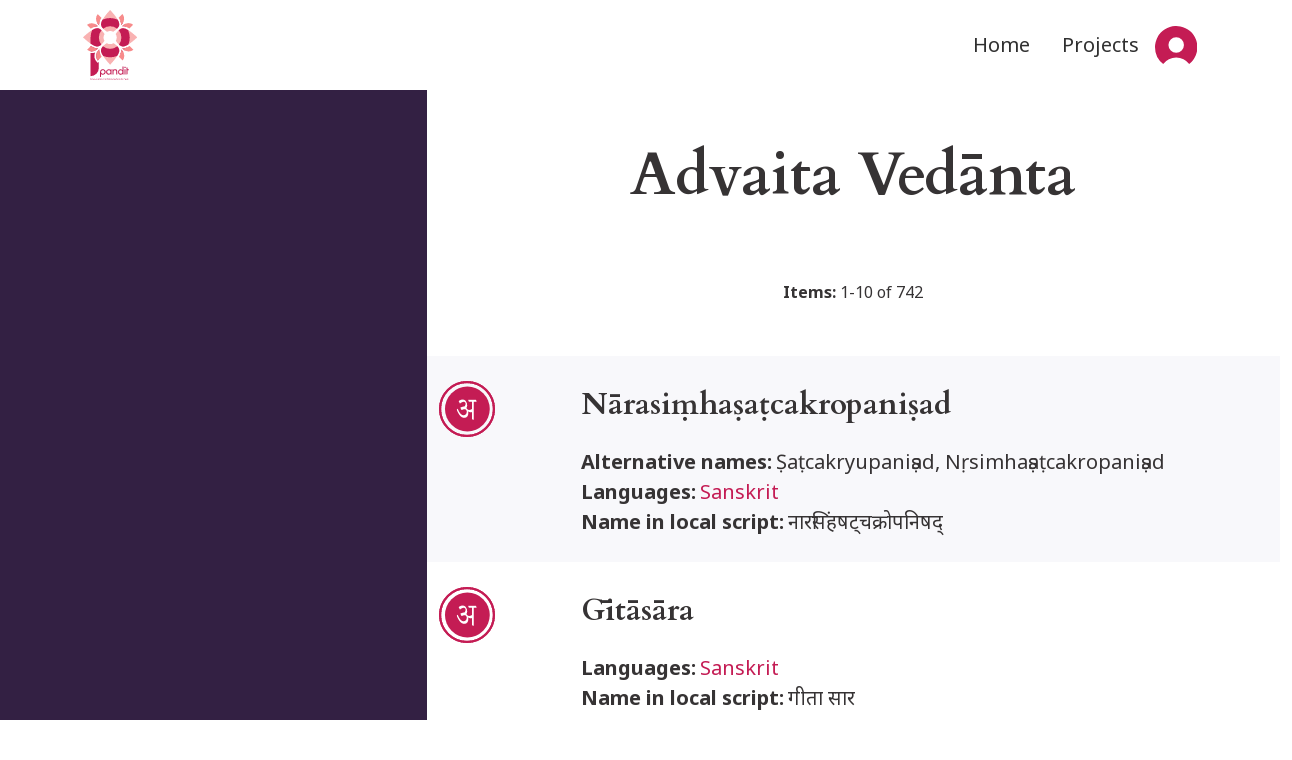

--- FILE ---
content_type: text/html; charset=UTF-8
request_url: https://panditproject.org/taxonomy/term/271
body_size: 6081
content:
<!DOCTYPE html>
<html lang="en" dir="ltr">
  <head>
    <meta charset="utf-8" />
<meta name="Generator" content="Drupal 10 (https://www.drupal.org)" />
<meta name="MobileOptimized" content="width" />
<meta name="HandheldFriendly" content="true" />
<meta name="viewport" content="width=device-width, initial-scale=1, shrink-to-fit=no" />
<meta http-equiv="x-ua-compatible" content="ie=edge" />
<link rel="icon" href="/themes/custom/pandit_base/images/icons/favicon.ico" type="image/vnd.microsoft.icon" />

    <title>Advaita Vedānta | Pandit</title>
    <link rel="stylesheet" media="all" href="/core/assets/vendor/jquery.ui/themes/base/core.css?t7bt9b" />
<link rel="stylesheet" media="all" href="/core/assets/vendor/jquery.ui/themes/base/controlgroup.css?t7bt9b" />
<link rel="stylesheet" media="all" href="/core/assets/vendor/jquery.ui/themes/base/checkboxradio.css?t7bt9b" />
<link rel="stylesheet" media="all" href="/core/assets/vendor/jquery.ui/themes/base/resizable.css?t7bt9b" />
<link rel="stylesheet" media="all" href="/core/assets/vendor/jquery.ui/themes/base/button.css?t7bt9b" />
<link rel="stylesheet" media="all" href="/core/assets/vendor/jquery.ui/themes/base/dialog.css?t7bt9b" />
<link rel="stylesheet" media="all" href="/core/misc/components/progress.module.css?t7bt9b" />
<link rel="stylesheet" media="all" href="/core/misc/components/ajax-progress.module.css?t7bt9b" />
<link rel="stylesheet" media="all" href="/core/modules/system/css/components/align.module.css?t7bt9b" />
<link rel="stylesheet" media="all" href="/core/modules/system/css/components/fieldgroup.module.css?t7bt9b" />
<link rel="stylesheet" media="all" href="/core/modules/system/css/components/container-inline.module.css?t7bt9b" />
<link rel="stylesheet" media="all" href="/core/modules/system/css/components/clearfix.module.css?t7bt9b" />
<link rel="stylesheet" media="all" href="/core/modules/system/css/components/details.module.css?t7bt9b" />
<link rel="stylesheet" media="all" href="/core/modules/system/css/components/hidden.module.css?t7bt9b" />
<link rel="stylesheet" media="all" href="/core/modules/system/css/components/item-list.module.css?t7bt9b" />
<link rel="stylesheet" media="all" href="/core/modules/system/css/components/js.module.css?t7bt9b" />
<link rel="stylesheet" media="all" href="/core/modules/system/css/components/nowrap.module.css?t7bt9b" />
<link rel="stylesheet" media="all" href="/core/modules/system/css/components/position-container.module.css?t7bt9b" />
<link rel="stylesheet" media="all" href="/core/modules/system/css/components/reset-appearance.module.css?t7bt9b" />
<link rel="stylesheet" media="all" href="/core/modules/system/css/components/resize.module.css?t7bt9b" />
<link rel="stylesheet" media="all" href="/core/modules/system/css/components/system-status-counter.css?t7bt9b" />
<link rel="stylesheet" media="all" href="/core/modules/system/css/components/system-status-report-counters.css?t7bt9b" />
<link rel="stylesheet" media="all" href="/core/modules/system/css/components/system-status-report-general-info.css?t7bt9b" />
<link rel="stylesheet" media="all" href="/core/modules/system/css/components/tablesort.module.css?t7bt9b" />
<link rel="stylesheet" media="all" href="/core/modules/ckeditor5/css/ckeditor5.dialog.fix.css?t7bt9b" />
<link rel="stylesheet" media="all" href="/modules/composer/jquery_ui/assets/vendor/jquery.ui/themes/base/core.css?t7bt9b" />
<link rel="stylesheet" media="all" href="/modules/composer/jquery_ui/assets/vendor/jquery.ui/themes/base/menu.css?t7bt9b" />
<link rel="stylesheet" media="all" href="/modules/composer/jquery_ui/assets/vendor/jquery.ui/themes/base/autocomplete.css?t7bt9b" />
<link rel="stylesheet" media="all" href="/core/modules/views/css/views.module.css?t7bt9b" />
<link rel="stylesheet" media="all" href="/core/assets/vendor/jquery.ui/themes/base/theme.css?t7bt9b" />
<link rel="stylesheet" media="all" href="/modules/composer/jquery_ui/assets/vendor/jquery.ui/themes/base/theme.css?t7bt9b" />
<link rel="stylesheet" media="all" href="/themes/composer/bootstrap_barrio/css/components/node.css?t7bt9b" />
<link rel="stylesheet" media="all" href="/themes/composer/bootstrap_barrio/css/components/form.css?t7bt9b" />
<link rel="stylesheet" media="all" href="/themes/composer/bootstrap_barrio/css/colors/messages/messages-light.css?t7bt9b" />
<link rel="stylesheet" media="all" href="/themes/custom/pandit_base/css/style.css?t7bt9b" />
<link rel="stylesheet" media="all" href="/themes/composer/bootstrap_barrio/css/components/navigation.css?t7bt9b" />

    
  </head>
  <body class="layout-one-sidebar layout-sidebar-first page-taxonomy-term-271 page-vocabulary-disciplines page-view-taxonomy-term path-taxonomy">
    <a href="#main-content" class="visually-hidden-focusable">
      Skip to main content
    </a>
    
      <div class="dialog-off-canvas-main-canvas" data-off-canvas-main-canvas>
    <div id="page-wrapper">
        <div id="page">
                    <header id="header" class="header " role="banner" aria-label="Site header">
                                    <nav class="navbar navbar-expand-md">
                        <div class="container-fluid mx-0 nav-bar-container-margin-setter">
                            <button class="navbar-toggler" type="button" data-bs-toggle="collapse" data-bs-target="#navbarSupportedContent" aria-controls="navbarSupportedContent" aria-expanded="false" aria-label="Toggle navigation">
                                <span class="navbar-toggler-icon"></span>
                            </button>
                            <a href="/" title="Home" rel="home" class="navbar-brand">
                                <img src="/themes/custom/pandit_base/images/logo/Logo-nav.svg"/>
                            </a>
                            <div class="collapse navbar-collapse nav-bar-menu-float-right" id="navbarSupportedContent">
                                  <nav role="navigation" aria-labelledby="block-mainnavigation-2-menu" id="block-mainnavigation-2" class="block block-menu navigation menu--main">
            
  <h2 class="visually-hidden" id="block-mainnavigation-2-menu">Main navigation</h2>
  

        
          <ul class="navbar-nav me-auto mb-lg-0">
            <li class="nav-item ">
                                  <a href="/index.php/" class="nav-link nav-link--indexphp-" data-drupal-link-system-path="&lt;front&gt;">Home</a>
              </li>
          <li class="nav-item ">
                                  <a href="/index.php/projects" title="View all Pandit&#039;s projects" class="nav-link nav-link--indexphp-projects" data-drupal-link-system-path="projects">Projects</a>
              </li>
      </ul>
    


  </nav>
<nav role="navigation" aria-labelledby="block-useraccountmenu-2-menu" id="block-useraccountmenu-2" class="block block-menu navigation menu--account">
            
  <h2 class="visually-hidden" id="block-useraccountmenu-2-menu">User account menu</h2>
  

        
              <ul class="navbar-nav me-auto mb-lg-0 dropdown-menu-account">
                      <li class="nav-item dropdown">
                                                  <span class="nav-link dropdown-toggle" data-bs-toggle="dropdown" aria-expanded="false" role="button">User</span>
                            <ul class="dropdown-menu">
                          <li class="nav-item ">
                                                  <a href="/user/register" title="Create an account" class="nav-link nav-link--user-register" data-drupal-link-system-path="user/register">Sign up</a>
                      </li>
                  <li class="nav-item ">
                                                  <a href="/user/login?current=/taxonomy/term/271" class="nav-link nav-link--user-login" data-drupal-link-system-path="user/login">Log in</a>
                      </li>
              </ul>
  
                      </li>
              </ul>
  


  </nav>
<nav role="navigation" aria-labelledby="block-pandit-base-usermobilemenu-menu" id="block-pandit-base-usermobilemenu" class="block block-menu navigation menu--user-mobile-menu">
            
  <h2 class="visually-hidden" id="block-pandit-base-usermobilemenu-menu">User mobile menu</h2>
  

        
          <ul class="navbar-nav me-auto mb-lg-0">
            <li class="nav-item ">
                                  <a href="/user/login?current=/taxonomy/term/271" title="Log into the site" class="nav-link nav-link--user-login" data-drupal-link-system-path="user/login">Login</a>
              </li>
          <li class="nav-item ">
                                  <a href="/user/register" title="Create an account" class="nav-link nav-link--user-register" data-drupal-link-system-path="user/register">Sign up</a>
              </li>
      </ul>
    


  </nav>


                            </div>
                        </div>
                    </nav>
                            </header>
                                <div id="main-wrapper" class="layout-main-wrapper clearfix">
                <div id="main">
        <div class="main-grid-container main-grid-container-search">                             <div class="title_area">
                    <aside class="section" role="heading">
                        
    <section class="section">
        
    <div class="background-to-edge">
        <div class="block block-content-title">
            <h1>Advaita Vedānta
            </h1>
        </div>
    </div>


    </section>

                    </aside>
                </div>
            
            <main class="main-content mt-md-5" data-bs-spy="scroll" data-bs-target="#navbar-toc" data-bs-smooth-scroll="true">
                <section class="section content-blocks">
                    <a id="main-content" tabindex="-1"></a>
                      <div data-drupal-messages-fallback class="hidden"></div><div class="views-element-container"><div class="view view-taxonomy-term view-id-taxonomy_term view-display-id-page_1 js-view-dom-id-a4ded926b6cb3da0b2172c1ad7c32f3a183d414ac74d5289e37ef5c7608be84c">
  
    
      <div class="header-and-feed-icons">
              <div class="view-header">
          <div id="taxonomy-term-271" class="taxonomy-term vocabulary-disciplines">
  
    
  <div class="content">
    
  </div>
</div>
<strong>Items:</strong> 1-10 of 742
        </div>
                  </div>
      
      <div class="view-content row">
      <div class="search-results-list">
  
  <ul class="search-results-list-item">

          <li>



<article data-history-node-id="114919" class="node node--type-work node--promoted quick-search-results-item node--view-mode-quick-search-preview clearfix">
    <div class="container-fluid">
        <div class="row">
            <div class="preview-top-part entity-icon-col col-md-2 col-sm-12 ">
                <img class="entity-identifier-icon entity_identifier-icon-" src="/themes/custom/pandit_base/images/icons/entity-types/entity-work.svg" />
            </div>
            <div class="preview-top-part col-md-10 col-sm-12 ">
                <h2 class="node__title">
                    <a href="/index.php/node/114919" rel="bookmark"><span class="field field--name-title field--type-string field--label-hidden">Nārasiṃhaṣaṭcakropaniṣad</span>
</a>
                </h2>
            </div>
        </div>

        <div class="row">
            <div class="col-md-2 col-sm-12 ">
            </div>
            <div class="entity-content-col col-md-10 col-sm-12 ">
                <div class="node__content clearfix">
                      <div class="field field--name-field-alternative-name field--type-string field--label-inline">
    <div class="field__label">Alternative names:</div>
          <div class='field__items'>
                              <div class="field__item" title="Alternative names">Ṣaṭcakryupaniṣad, Nṛsimhaṣaṭcakropaniṣad</div>
              </div>
      </div>
  <div class="field field--name-field-language field--type-entity-reference field--label-inline">
    <div class="field__label">Languages:</div>
          <div class='field__items'>
                              <div class="field__item" title="Languages"><a href="/index.php/label/45/language" hreflang="en">Sanskrit</a></div>
              </div>
      </div>
  <div class="field field--name-field-name-in-local-script field--type-string field--label-inline">
    <div class="field__label">Name in local script:</div>
          <div class='field__items'>
                              <div class="field__item" title="Name in local script">नारसिंहषट्चक्रोपनिषद् </div>
              </div>
      </div>

                </div>
            </div>
        </div>

    </div>
</article>




</li>
          <li>



<article data-history-node-id="114889" class="node node--type-work node--promoted quick-search-results-item node--view-mode-quick-search-preview clearfix">
    <div class="container-fluid">
        <div class="row">
            <div class="preview-top-part entity-icon-col col-md-2 col-sm-12 ">
                <img class="entity-identifier-icon entity_identifier-icon-" src="/themes/custom/pandit_base/images/icons/entity-types/entity-work.svg" />
            </div>
            <div class="preview-top-part col-md-10 col-sm-12 ">
                <h2 class="node__title">
                    <a href="/index.php/node/114889" rel="bookmark"><span class="field field--name-title field--type-string field--label-hidden">Gītāsāra</span>
</a>
                </h2>
            </div>
        </div>

        <div class="row">
            <div class="col-md-2 col-sm-12 ">
            </div>
            <div class="entity-content-col col-md-10 col-sm-12 ">
                <div class="node__content clearfix">
                      <div class="field field--name-field-language field--type-entity-reference field--label-inline">
    <div class="field__label">Languages:</div>
          <div class='field__items'>
                              <div class="field__item" title="Languages"><a href="/index.php/label/45/language" hreflang="en">Sanskrit</a></div>
              </div>
      </div>
  <div class="field field--name-field-name-in-local-script field--type-string field--label-inline">
    <div class="field__label">Name in local script:</div>
          <div class='field__items'>
                              <div class="field__item" title="Name in local script">गीता सार </div>
              </div>
      </div>
  <div class="field field--name-field-part-of-work field--type-entity-reference field--label-inline">
    <div class="field__label">Part of (Work):</div>
          <div class='field__items'>
                              <div class="field__item" title="Part of (Work)"><a href="/index.php/entity/42078/work" hreflang="und">Mahābhārata</a></div>
              </div>
      </div>

                </div>
            </div>
        </div>

    </div>
</article>




</li>
          <li>



<article data-history-node-id="114888" class="node node--type-work node--promoted quick-search-results-item node--view-mode-quick-search-preview clearfix">
    <div class="container-fluid">
        <div class="row">
            <div class="preview-top-part entity-icon-col col-md-2 col-sm-12 ">
                <img class="entity-identifier-icon entity_identifier-icon-" src="/themes/custom/pandit_base/images/icons/entity-types/entity-work.svg" />
            </div>
            <div class="preview-top-part col-md-10 col-sm-12 ">
                <h2 class="node__title">
                    <a href="/index.php/node/114888" rel="bookmark"><span class="field field--name-title field--type-string field--label-hidden">Saptaślokīgītā</span>
</a>
                </h2>
            </div>
        </div>

        <div class="row">
            <div class="col-md-2 col-sm-12 ">
            </div>
            <div class="entity-content-col col-md-10 col-sm-12 ">
                <div class="node__content clearfix">
                      <div class="field field--name-field-language field--type-entity-reference field--label-inline">
    <div class="field__label">Languages:</div>
          <div class='field__items'>
                              <div class="field__item" title="Languages"><a href="/index.php/label/45/language" hreflang="en">Sanskrit</a></div>
              </div>
      </div>
  <div class="field field--name-field-name-in-local-script field--type-string field--label-inline">
    <div class="field__label">Name in local script:</div>
          <div class='field__items'>
                              <div class="field__item" title="Name in local script">सप्तश्लोकीगीता</div>
              </div>
      </div>

                </div>
            </div>
        </div>

    </div>
</article>




</li>
          <li>



<article data-history-node-id="114877" class="node node--type-work node--promoted quick-search-results-item node--view-mode-quick-search-preview clearfix">
    <div class="container-fluid">
        <div class="row">
            <div class="preview-top-part entity-icon-col col-md-2 col-sm-12 ">
                <img class="entity-identifier-icon entity_identifier-icon-" src="/themes/custom/pandit_base/images/icons/entity-types/entity-work.svg" />
            </div>
            <div class="preview-top-part col-md-10 col-sm-12 ">
                <h2 class="node__title">
                    <a href="/node/114877" rel="bookmark"><span class="field field--name-title field--type-string field--label-hidden">Brahmavidupaniṣad  </span>
</a>
                </h2>
            </div>
        </div>

        <div class="row">
            <div class="col-md-2 col-sm-12 ">
            </div>
            <div class="entity-content-col col-md-10 col-sm-12 ">
                <div class="node__content clearfix">
                      <div class="field field--name-field-alternative-name field--type-string field--label-inline">
    <div class="field__label">Alternative names:</div>
          <div class='field__items'>
                              <div class="field__item" title="Alternative names">Brahmavyopaniṣad</div>
              </div>
      </div>
  <div class="field field--name-field-language field--type-entity-reference field--label-inline">
    <div class="field__label">Languages:</div>
          <div class='field__items'>
                              <div class="field__item" title="Languages"><a href="/label/45/language" hreflang="en">Sanskrit</a></div>
              </div>
      </div>
  <div class="field field--name-field-name-in-local-script field--type-string field--label-inline">
    <div class="field__label">Name in local script:</div>
          <div class='field__items'>
                              <div class="field__item" title="Name in local script">ब्रह्मविदोपनिषद्; ब्रह्मव्योपनिषद्</div>
              </div>
      </div>

                </div>
            </div>
        </div>

    </div>
</article>




</li>
          <li>



<article data-history-node-id="114876" class="node node--type-work node--promoted quick-search-results-item node--view-mode-quick-search-preview clearfix">
    <div class="container-fluid">
        <div class="row">
            <div class="preview-top-part entity-icon-col col-md-2 col-sm-12 ">
                <img class="entity-identifier-icon entity_identifier-icon-" src="/themes/custom/pandit_base/images/icons/entity-types/entity-work.svg" />
            </div>
            <div class="preview-top-part col-md-10 col-sm-12 ">
                <h2 class="node__title">
                    <a href="/node/114876" rel="bookmark"><span class="field field--name-title field--type-string field--label-hidden">Brahmagītā  </span>
</a>
                </h2>
            </div>
        </div>

        <div class="row">
            <div class="col-md-2 col-sm-12 ">
            </div>
            <div class="entity-content-col col-md-10 col-sm-12 ">
                <div class="node__content clearfix">
                      <div class="field field--name-field-language field--type-entity-reference field--label-inline">
    <div class="field__label">Languages:</div>
          <div class='field__items'>
                              <div class="field__item" title="Languages"><a href="/label/45/language" hreflang="en">Sanskrit</a></div>
              </div>
      </div>
  <div class="field field--name-field-name-in-local-script field--type-string field--label-inline">
    <div class="field__label">Name in local script:</div>
          <div class='field__items'>
                              <div class="field__item" title="Name in local script">ब्रह्मगीता</div>
              </div>
      </div>

                </div>
            </div>
        </div>

    </div>
</article>




</li>
          <li>



<article data-history-node-id="114855" class="node node--type-work node--promoted quick-search-results-item node--view-mode-quick-search-preview clearfix">
    <div class="container-fluid">
        <div class="row">
            <div class="preview-top-part entity-icon-col col-md-2 col-sm-12 ">
                <img class="entity-identifier-icon entity_identifier-icon-" src="/themes/custom/pandit_base/images/icons/entity-types/entity-work.svg" />
            </div>
            <div class="preview-top-part col-md-10 col-sm-12 ">
                <h2 class="node__title">
                    <a href="/index.php/node/114855" rel="bookmark"><span class="field field--name-title field--type-string field--label-hidden">Gītāmāhātmya</span>
</a>
                </h2>
            </div>
        </div>

        <div class="row">
            <div class="col-md-2 col-sm-12 ">
            </div>
            <div class="entity-content-col col-md-10 col-sm-12 ">
                <div class="node__content clearfix">
                      <div class="field field--name-field-language field--type-entity-reference field--label-inline">
    <div class="field__label">Languages:</div>
          <div class='field__items'>
                              <div class="field__item" title="Languages"><a href="/index.php/label/45/language" hreflang="en">Sanskrit</a></div>
              </div>
      </div>
  <div class="field field--name-field-name-in-local-script field--type-string field--label-inline">
    <div class="field__label">Name in local script:</div>
          <div class='field__items'>
                              <div class="field__item" title="Name in local script">गीतामाहात्म्य</div>
              </div>
      </div>
  <div class="field field--name-field-part-of-work field--type-entity-reference field--label-inline">
    <div class="field__label">Part of (Work):</div>
          <div class='field__items'>
                              <div class="field__item" title="Part of (Work)"><a href="/index.php/entity/111298/work" hreflang="und">Varāhapurāṇa</a></div>
              </div>
      </div>

                </div>
            </div>
        </div>

    </div>
</article>




</li>
          <li>



<article data-history-node-id="114845" class="node node--type-work node--promoted quick-search-results-item node--view-mode-quick-search-preview clearfix">
    <div class="container-fluid">
        <div class="row">
            <div class="preview-top-part entity-icon-col col-md-2 col-sm-12 ">
                <img class="entity-identifier-icon entity_identifier-icon-" src="/themes/custom/pandit_base/images/icons/entity-types/entity-work.svg" />
            </div>
            <div class="preview-top-part col-md-10 col-sm-12 ">
                <h2 class="node__title">
                    <a href="/node/114845" rel="bookmark"><span class="field field--name-title field--type-string field--label-hidden">Bhṛguvallyupaniṣad</span>
</a>
                </h2>
            </div>
        </div>

        <div class="row">
            <div class="col-md-2 col-sm-12 ">
            </div>
            <div class="entity-content-col col-md-10 col-sm-12 ">
                <div class="node__content clearfix">
                      <div class="field field--name-field-alternative-name field--type-string field--label-inline">
    <div class="field__label">Alternative names:</div>
          <div class='field__items'>
                              <div class="field__item" title="Alternative names">Bhṛgūpaniṣad</div>
              </div>
      </div>
  <div class="field field--name-field-language field--type-entity-reference field--label-inline">
    <div class="field__label">Languages:</div>
          <div class='field__items'>
                              <div class="field__item" title="Languages"><a href="/label/45/language" hreflang="en">Sanskrit</a></div>
              </div>
      </div>
  <div class="field field--name-field-name-in-local-script field--type-string field--label-inline">
    <div class="field__label">Name in local script:</div>
          <div class='field__items'>
                              <div class="field__item" title="Name in local script">भृगुवल्ल्युपनिषद् </div>
              </div>
      </div>

                </div>
            </div>
        </div>

    </div>
</article>




</li>
          <li>



<article data-history-node-id="114801" class="node node--type-work node--promoted quick-search-results-item node--view-mode-quick-search-preview clearfix">
    <div class="container-fluid">
        <div class="row">
            <div class="preview-top-part entity-icon-col col-md-2 col-sm-12 ">
                <img class="entity-identifier-icon entity_identifier-icon-" src="/themes/custom/pandit_base/images/icons/entity-types/entity-work.svg" />
            </div>
            <div class="preview-top-part col-md-10 col-sm-12 ">
                <h2 class="node__title">
                    <a href="/node/114801" rel="bookmark"><span class="field field--name-title field--type-string field--label-hidden">Avadhūtāṣṭaka</span>
</a>
                </h2>
            </div>
        </div>

        <div class="row">
            <div class="col-md-2 col-sm-12 ">
            </div>
            <div class="entity-content-col col-md-10 col-sm-12 ">
                <div class="node__content clearfix">
                      <div class="field field--name-field-author field--type-entity-reference field--label-inline">
    <div class="field__label">Authors:</div>
          <div class='field__items'>
                              <div class="field__item" title="Authors"><a href="/node/114800" hreflang="en">Dattātreya</a></div>
              </div>
      </div>
  <div class="field field--name-field-language field--type-entity-reference field--label-inline">
    <div class="field__label">Languages:</div>
          <div class='field__items'>
                              <div class="field__item" title="Languages"><a href="/label/45/language" hreflang="en">Sanskrit</a></div>
              </div>
      </div>
  <div class="field field--name-field-name-in-local-script field--type-string field--label-inline">
    <div class="field__label">Name in local script:</div>
          <div class='field__items'>
                              <div class="field__item" title="Name in local script">अवधूताष्टक </div>
              </div>
      </div>

                </div>
            </div>
        </div>

    </div>
</article>




</li>
          <li>



<article data-history-node-id="114724" class="node node--type-work node--promoted quick-search-results-item node--view-mode-quick-search-preview clearfix">
    <div class="container-fluid">
        <div class="row">
            <div class="preview-top-part entity-icon-col col-md-2 col-sm-12 ">
                <img class="entity-identifier-icon entity_identifier-icon-" src="/themes/custom/pandit_base/images/icons/entity-types/entity-work.svg" />
            </div>
            <div class="preview-top-part col-md-10 col-sm-12 ">
                <h2 class="node__title">
                    <a href="/node/114724" rel="bookmark"><span class="field field--name-title field--type-string field--label-hidden">Ajapāstotra  </span>
</a>
                </h2>
            </div>
        </div>

        <div class="row">
            <div class="col-md-2 col-sm-12 ">
            </div>
            <div class="entity-content-col col-md-10 col-sm-12 ">
                <div class="node__content clearfix">
                      <div class="field field--name-field-language field--type-entity-reference field--label-inline">
    <div class="field__label">Languages:</div>
          <div class='field__items'>
                              <div class="field__item" title="Languages"><a href="/label/45/language" hreflang="en">Sanskrit</a></div>
              </div>
      </div>
  <div class="field field--name-field-name-in-local-script field--type-string field--label-inline">
    <div class="field__label">Name in local script:</div>
          <div class='field__items'>
                              <div class="field__item" title="Name in local script">अजपास्तोत्र</div>
              </div>
      </div>
  <div class="field field--name-field-genre field--type-entity-reference field--label-inline">
    <div class="field__label">Genres:</div>
          <div class='field__items'>
                              <div class="field__item" title="Genres"><a href="/label/1/genre" hreflang="en">Stotra</a></div>
              </div>
      </div>

                </div>
            </div>
        </div>

    </div>
</article>




</li>
          <li>



<article data-history-node-id="114694" class="node node--type-work node--promoted quick-search-results-item node--view-mode-quick-search-preview clearfix">
    <div class="container-fluid">
        <div class="row">
            <div class="preview-top-part entity-icon-col col-md-2 col-sm-12 ">
                <img class="entity-identifier-icon entity_identifier-icon-" src="/themes/custom/pandit_base/images/icons/entity-types/entity-work.svg" />
            </div>
            <div class="preview-top-part col-md-10 col-sm-12 ">
                <h2 class="node__title">
                    <a href="/node/114694" rel="bookmark"><span class="field field--name-title field--type-string field--label-hidden">Brahmanāmāvalīstotra</span>
</a>
                </h2>
            </div>
        </div>

        <div class="row">
            <div class="col-md-2 col-sm-12 ">
            </div>
            <div class="entity-content-col col-md-10 col-sm-12 ">
                <div class="node__content clearfix">
                      <div class="field field--name-field-alternative-name field--type-string field--label-inline">
    <div class="field__label">Alternative names:</div>
          <div class='field__items'>
                              <div class="field__item" title="Alternative names">Brahmanāmāvalīmālā</div>
              </div>
      </div>
  <div class="field field--name-field-language field--type-entity-reference field--label-inline">
    <div class="field__label">Languages:</div>
          <div class='field__items'>
                              <div class="field__item" title="Languages"><a href="/label/45/language" hreflang="en">Sanskrit</a></div>
              </div>
      </div>
  <div class="field field--name-field-name-in-local-script field--type-string field--label-inline">
    <div class="field__label">Name in local script:</div>
          <div class='field__items'>
                              <div class="field__item" title="Name in local script">ब्रह्मनामावलीस्तोत्र , ब्रह्मनामावलीमाला</div>
              </div>
      </div>
  <div class="field field--name-field-genre field--type-entity-reference field--label-inline">
    <div class="field__label">Genres:</div>
          <div class='field__items'>
                              <div class="field__item" title="Genres"><a href="/label/1/genre" hreflang="en">Stotra</a></div>
              </div>
      </div>

                </div>
            </div>
        </div>

    </div>
</article>




</li>
    
  </ul>

</div>

    </div>
  
      
    <nav aria-label="pagination-heading" class="search-result-pager">
        <h4 id="pagination-heading" class="visually-hidden">Pagination</h4>
        <ul class="pagination js-pager__items">
                            <li class="page-item pager-next-prev-link pager-prev-link">
                    <a  href="#" title="Go to previous page" rel="prev" class="search-page-link disabled">
                        <span aria-hidden="true">Previous</span>
                        <span class="visually-hidden">Previous page</span>
                    </a>
                </li>
                        <li><div class="pager-separator"></div></li>
                                                                            <li class="page-item pager-page-number page-item-link active">
                                            <span class="search-page-link">1</span>
                                    </li>
                            <li class="page-item pager-page-number page-item-link ">
                                            <a href="?page=%2C1" title="" class="search-page-link">2</a>
                                    </li>
                            <li class="page-item pager-page-number page-item-link ">
                                            <a href="?page=%2C2" title="" class="search-page-link">3</a>
                                    </li>
                            <li class="page-item pager-page-number page-item-link ">
                                            <a href="?page=%2C3" title="" class="search-page-link">4</a>
                                    </li>
                                                    <li class="page-item" role="presentation"><span class="search-page-link">&hellip;</span></li>
                                                    <li class="page-item pager-page-number page-item-link">
                    <a href="?page=%2C74" title="Go to last page" class="search-page-link">
                        <span aria-hidden="true">75</span>
                        <span class="visually-hidden">Last page</span>
                    </a>
                </li>
                                    <li><div class="pager-separator"></div></li>
                            <li class="pager__item--next page-item pager-next-prev-link pager-next-link">
                    <a href="?page=%2C1" title="Go to next page" rel="next" class="search-page-link active-link">
                        <span aria-hidden="true">Next</span>
                        <span class="visually-hidden">Next page</span>
                    </a>
                </li>
                    </ul>
    </nav>

        </div>
</div>


                </section>
            </main>
                            <div class="sidebar_first sidebar">                     <div class="side-bar-height-filler"></div>
                    <aside class="section" role="complementary">
                        <div class="px-5 scrollable-search-form">
                            
                        </div>
                    </aside>
                </div>
                    </div>
    </div>
        </div>
                <footer class="site-footer">
                            <div class="container-fluid">
                                            
                          <section class="row region region-footer-second">
    <div class="container">
    <div class="row">
        <div class="col-md-3 footer-first hide-on-mobile-and-table">
            <h3 class="footer-menu-title">Explore Pandit</h3>
            <ul class="links"><li class="_"><a href="/contact" title="Contact Pandit&#039;s team">Contact Us</a></li><li class="_"><a href="/about" title="Read about Pandit Project">About us</a></li><li class="_"><a href="/user/login?current=/taxonomy/term/271" title="Log into the site">Login</a></li></ul>
            <div class="quick-search-form block block-pandit-search block-quick-search-block" data-drupal-selector="quick-search-form-3">
             <div class="content">
            
<form action="/taxonomy/term/271" method="post" id="quick-search-form--3" accept-charset="UTF-8">
  <div class="advanced-search-link"><a href="/search">Advanced Search</a></div><input autocomplete="off" data-drupal-selector="form-v2mdflpcqykuinnvqy6lsjm3vupivquucpvyvkzwsgo" type="hidden" name="form_build_id" value="form-v2mDFlPcQYkUINNvqy6lsJM3vupIvQUUCpvyVKzWsgo" class="form-control" />
<input data-drupal-selector="edit-quick-search-form-3" type="hidden" name="form_id" value="quick_search_form" class="form-control" />
<div data-drupal-selector="edit-actions" class="form-actions js-form-wrapper form-wrapper mb-3" id="edit-actions--3">




    <div class="js-form-item js-form-type-textfield form-type-textfield js-form-item-quick-search-text-input form-item-quick-search-text-input form-no-label mb-3">
                                                    <input data-drupal-selector="edit-quick-search-text-input" type="text" id="edit-quick-search-text-input--3" name="quick_search_text_input" value="" size="64" maxlength="64" class="form-control" />

                                            </div>
<div class="search-button-wrapper"><button data-drupal-selector="edit-submit" type="submit" id="edit-submit--3" name="op" value="" class="button js-form-submit form-submit btn btn-primary"></button>
</div></div>

</form>

        </div>
    </div>

        </div>
        <div class="col-md-6 footer-middle align-self-end">
            <img  src=/themes/custom/pandit_base/images/logo/logo-with-text-no-slogan.svg />
            <p><a href="/">ADD CONTACT EMAIL</a></p><p>© Copyright 2024. panditproject.org - All Rights Reserved.</p><p>Privacy Policy</p><p>Terms of Use</p>
        </div>
        <div class="col-md-3 hide-on-mobile-and-table">
            <h4>License:</h4><p>Sharing and remixing permitted under terms of the Creative Commons Attribution-NonCommercial-ShareAlike 4.0 International License</p>
        </div>
    </div>

</div>
  </section>

                        
                        
                                                        </div>
                    </footer>
    </div>
</div>

    <div class="modal" id="searchModal" tabindex="-1" aria-labelledby="searchModalLabel" aria-hidden="true">
        <div class="modal-dialog">
            <div class="modal-content">
                <div class="modal-header">
                    <h5 class="modal-title fs-5" id="search-popup-header">Search</h5>
                    <button type="button" class="btn-close" data-bs-dismiss="modal" aria-label="Exit Search"></button>
                </div>
                <div class="modal-body">
                    <div id="modal-search-form" class="search-form">
                        <div class="quick-search-form block block-pandit-search block-quick-search-block" data-drupal-selector="quick-search-form-3">
             <div class="content">
            
<form action="/taxonomy/term/271" method="post" id="quick-search-form--3" accept-charset="UTF-8">
  <div class="advanced-search-link"><a href="/search">Advanced Search</a></div><input autocomplete="off" data-drupal-selector="form-v2mdflpcqykuinnvqy6lsjm3vupivquucpvyvkzwsgo" type="hidden" name="form_build_id" value="form-v2mDFlPcQYkUINNvqy6lsJM3vupIvQUUCpvyVKzWsgo" class="form-control" />
<input data-drupal-selector="edit-quick-search-form-3" type="hidden" name="form_id" value="quick_search_form" class="form-control" />
<div data-drupal-selector="edit-actions" class="form-actions js-form-wrapper form-wrapper mb-3" id="edit-actions--3">




    <div class="js-form-item js-form-type-textfield form-type-textfield js-form-item-quick-search-text-input form-item-quick-search-text-input form-no-label mb-3">
                                                    <input data-drupal-selector="edit-quick-search-text-input" type="text" id="edit-quick-search-text-input--3" name="quick_search_text_input" value="" size="64" maxlength="64" class="form-control" />

                                            </div>
<div class="search-button-wrapper"><button data-drupal-selector="edit-submit" type="submit" id="edit-submit--3" name="op" value="" class="button js-form-submit form-submit btn btn-primary"></button>
</div></div>

</form>

        </div>
    </div>

                    </div>
                    <div id="modal-search-form-result"></div>
                </div>
                <div class="modal-footer">
                    <button type="button" class="btn btn-secondary close-button" data-bs-dismiss="modal">Exit Search</button>
                </div>
            </div>
        </div>
    </div>


    <div class="modal fade modal-reference-create-bs envelope-to-modal" id="drupal-bootstrap4-modal" tabindex="-1" aria-labelledby="exampleModalLabel" aria-hidden="true" data-href="">
        <div class="modal-dialog">
            <div class="modal-content">
                <div class="modal-header">
                    <h1 class="modal-title fs-5" id="exampleModalLabel">Modal title</h1>
                    <button type="button" class="btn-close" data-bs-dismiss="modal" aria-label="Close"></button>
                </div>

                <div class="modal-pre-body">
                    Explanation
                </div>
                <div class="modal-body modal-body-stam1">
                    ...
                </div>
                <div class="modal-footer">
                    <button type="button" class="btn btn-secondary" data-bs-dismiss="modal">Close</button>
                    <button type="button" class="btn btn-primary">Save changes</button>
                </div>
            </div>
        </div>
    </div>

  </div>

    
    <script type="application/json" data-drupal-selector="drupal-settings-json">{"path":{"baseUrl":"\/","pathPrefix":"","currentPath":"taxonomy\/term\/271","currentPathIsAdmin":false,"isFront":false,"currentLanguage":"en"},"pluralDelimiter":"\u0003","suppressDeprecationErrors":true,"ajaxPageState":{"libraries":"eJxt0MEOwiAMgOEXwnHQ91lKqKyzUELrdG_vZjRR8UKa7--hIYiYWoN6GrNEYB_0NQ2RgCUNMMPdhffaGKA1En-WlntNLAH4oLYyldT3TS_ac0ZVSKgjU5qs7wUWSmAk5U-TiK5CiWQbKfp4nPULfo76TNNaJyxOVzXMfie3EN7UP99h-4cr4wNp0nJs","theme":"pandit_base","theme_token":null},"ajaxTrustedUrl":{"form_action_p_pvdeGsVG5zNF_XLGPTvYSKCf43t8qZYSwcfZl2uzM":true},"user":{"uid":0,"permissionsHash":"23e6e61fb825bf4467b932ee7aab62116d557ff040db3a705eb62fa3bd4b767f"}}</script>
<script src="/themes/custom/pandit_base/js/popper.min.js?t7bt9b"></script>
<script src="/themes/custom/pandit_base/js/bootstrap.min.js?t7bt9b"></script>
<script src="/core/assets/vendor/jquery/jquery.min.js?v=3.7.1"></script>
<script src="/core/assets/vendor/once/once.min.js?v=1.0.1"></script>
<script src="/core/misc/drupalSettingsLoader.js?v=10.5.4"></script>
<script src="/core/misc/drupal.js?v=10.5.4"></script>
<script src="/core/misc/drupal.init.js?v=10.5.4"></script>
<script src="/core/assets/vendor/jquery.ui/ui/version-min.js?v=10.5.4"></script>
<script src="/core/assets/vendor/jquery.ui/ui/data-min.js?v=10.5.4"></script>
<script src="/core/assets/vendor/jquery.ui/ui/disable-selection-min.js?v=10.5.4"></script>
<script src="/core/assets/vendor/jquery.ui/ui/jquery-patch-min.js?v=10.5.4"></script>
<script src="/core/assets/vendor/jquery.ui/ui/scroll-parent-min.js?v=10.5.4"></script>
<script src="/core/assets/vendor/jquery.ui/ui/unique-id-min.js?v=10.5.4"></script>
<script src="/core/assets/vendor/jquery.ui/ui/focusable-min.js?v=10.5.4"></script>
<script src="/core/assets/vendor/jquery.ui/ui/keycode-min.js?v=10.5.4"></script>
<script src="/core/assets/vendor/jquery.ui/ui/plugin-min.js?v=10.5.4"></script>
<script src="/core/assets/vendor/jquery.ui/ui/widget-min.js?v=10.5.4"></script>
<script src="/core/assets/vendor/jquery.ui/ui/labels-min.js?v=10.5.4"></script>
<script src="/core/assets/vendor/jquery.ui/ui/widgets/controlgroup-min.js?v=10.5.4"></script>
<script src="/core/assets/vendor/jquery.ui/ui/form-reset-mixin-min.js?v=10.5.4"></script>
<script src="/core/assets/vendor/jquery.ui/ui/widgets/mouse-min.js?v=10.5.4"></script>
<script src="/core/assets/vendor/jquery.ui/ui/widgets/checkboxradio-min.js?v=10.5.4"></script>
<script src="/core/assets/vendor/jquery.ui/ui/widgets/draggable-min.js?v=10.5.4"></script>
<script src="/core/assets/vendor/jquery.ui/ui/widgets/resizable-min.js?v=10.5.4"></script>
<script src="/core/assets/vendor/jquery.ui/ui/widgets/button-min.js?v=10.5.4"></script>
<script src="/core/assets/vendor/jquery.ui/ui/widgets/dialog-min.js?v=10.5.4"></script>
<script src="/modules/composer/jquery_ui/assets/vendor/jquery.ui/ui/version-min.js?v=1.13.2"></script>
<script src="/modules/composer/jquery_ui/assets/vendor/jquery.ui/ui/keycode-min.js?v=1.13.2"></script>
<script src="/modules/composer/jquery_ui/assets/vendor/jquery.ui/ui/position-min.js?v=1.13.2"></script>
<script src="/modules/composer/jquery_ui/assets/vendor/jquery.ui/ui/safe-active-element-min.js?v=1.13.2"></script>
<script src="/modules/composer/jquery_ui/assets/vendor/jquery.ui/ui/unique-id-min.js?v=1.13.2"></script>
<script src="/modules/composer/jquery_ui/assets/vendor/jquery.ui/ui/widget-min.js?v=1.13.2"></script>
<script src="/modules/composer/jquery_ui/assets/vendor/jquery.ui/ui/widgets/menu-min.js?v=1.13.2"></script>
<script src="/modules/composer/jquery_ui/assets/vendor/jquery.ui/ui/widgets/autocomplete-min.js?v=1.13.2"></script>
<script src="/core/assets/vendor/tabbable/index.umd.min.js?v=6.2.0"></script>
<script src="/core/assets/vendor/tua-body-scroll-lock/tua-bsl.umd.min.js?v=10.5.4"></script>
<script src="/core/misc/progress.js?v=10.5.4"></script>
<script src="/core/assets/vendor/loadjs/loadjs.min.js?v=4.3.0"></script>
<script src="/core/misc/debounce.js?v=10.5.4"></script>
<script src="/core/misc/announce.js?v=10.5.4"></script>
<script src="/core/misc/message.js?v=10.5.4"></script>
<script src="/themes/composer/bootstrap_barrio/js/messages.js?t7bt9b"></script>
<script src="/core/misc/ajax.js?v=10.5.4"></script>
<script src="/core/misc/displace.js?v=10.5.4"></script>
<script src="/core/misc/jquery.tabbable.shim.js?v=10.5.4"></script>
<script src="/core/misc/position.js?v=10.5.4"></script>
<script src="/core/misc/dialog/dialog-deprecation.js?v=10.5.4"></script>
<script src="/core/misc/dialog/dialog.js?v=10.5.4"></script>
<script src="/core/misc/dialog/dialog.position.js?v=10.5.4"></script>
<script src="/core/misc/dialog/dialog.jquery-ui.js?v=10.5.4"></script>
<script src="/core/modules/ckeditor5/js/ckeditor5.dialog.fix.js?v=10.5.4"></script>
<script src="/modules/composer/bootstrap4_modal/js/bs4_modal.dialog.js?v=10.5.4"></script>
<script src="/modules/composer/bootstrap4_modal/js/bs4_modal.dialog.ajax.js?v=10.5.4"></script>
<script src="//cdn.jsdelivr.net/npm/d3@7"></script>
<script src="/themes/custom/pandit_base/js/graph.js?t7bt9b"></script>
<script src="/modules/custom/pandit_search/js/pandit_search_quick_form.js?t7bt9b"></script>
<script src="/themes/custom/pandit_base/js/barrio.js?t7bt9b"></script>
<script src="/themes/custom/pandit_base/js/custom.js?t7bt9b"></script>
<script src="/themes/custom/pandit_base/js/search_result.js?t7bt9b"></script>
<script src="/themes/custom/pandit_base/js/content_page.js?t7bt9b"></script>
<script src="/themes/custom/pandit_base/js/copy_text.js?t7bt9b"></script>
<script src="/themes/custom/pandit_base/js/pandit_tooltip.js?t7bt9b"></script>
<script src="//cdn.jsdelivr.net/npm/hyphen@1.10.4/patterns/en-us.min.js"></script>
<script src="//cdn.jsdelivr.net/npm/hyphen@1.10.4/patterns/sa.min.js"></script>
<script src="//cdn.jsdelivr.net/npm/hyphen@1.10.4/hyphen.min.js"></script>
<script src="/themes/custom/pandit_base/js/pandit_hyphen.js?t7bt9b"></script>

  <script defer src="https://static.cloudflareinsights.com/beacon.min.js/vcd15cbe7772f49c399c6a5babf22c1241717689176015" integrity="sha512-ZpsOmlRQV6y907TI0dKBHq9Md29nnaEIPlkf84rnaERnq6zvWvPUqr2ft8M1aS28oN72PdrCzSjY4U6VaAw1EQ==" data-cf-beacon='{"version":"2024.11.0","token":"ff493df1424340539181100018425acd","r":1,"server_timing":{"name":{"cfCacheStatus":true,"cfEdge":true,"cfExtPri":true,"cfL4":true,"cfOrigin":true,"cfSpeedBrain":true},"location_startswith":null}}' crossorigin="anonymous"></script>
</body>
</html>


--- FILE ---
content_type: image/svg+xml
request_url: https://panditproject.org/themes/custom/pandit_base/images/icons/arrow-prev.svg
body_size: -233
content:
<svg xmlns="http://www.w3.org/2000/svg" width="11.406" height="19.01" viewBox="0 0 11.406 19.01">
  <g id="arrow" transform="translate(11.406 19.01) rotate(180)">
    <path id="arrow-2" data-name="arrow" d="M9.5,11.406a1.726,1.726,0,0,1-1.331-.57l-7.6-7.6A1.838,1.838,0,0,1,.57.57a1.838,1.838,0,0,1,2.661,0L9.5,6.843,15.778.57a1.838,1.838,0,0,1,2.661,0,1.838,1.838,0,0,1,0,2.661l-7.6,7.6A1.726,1.726,0,0,1,9.5,11.406Z" transform="translate(0 19.009) rotate(-90)" fill="#170923"/>
  </g>
</svg>


--- FILE ---
content_type: image/svg+xml
request_url: https://panditproject.org/themes/custom/pandit_base/images/icons/vertical-separator-line.svg
body_size: -422
content:
<svg xmlns="http://www.w3.org/2000/svg" width="1" height="53" viewBox="0 0 1 53">
  <line id="Line_36" data-name="Line 36" y2="53" transform="translate(0.5)" fill="none" stroke="#707070" stroke-width="1"/>
</svg>
